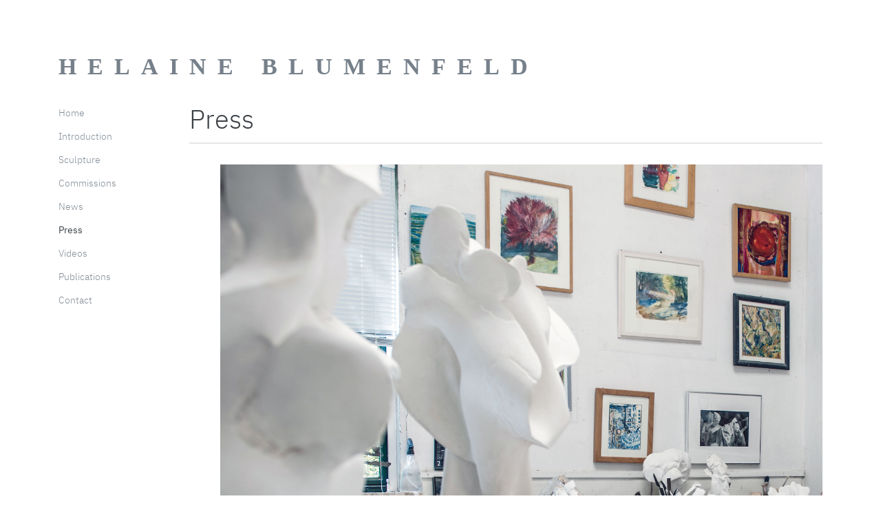

--- FILE ---
content_type: text/html; charset=UTF-8
request_url: https://www.helaineblumenfeld.com/press/helaine-blumenfeld-britains-most-successful-sculptor-youve-never-heard-of-2/
body_size: 11742
content:
<!DOCTYPE html><html lang="en-GB" prefix="og: http://ogp.me/ns#"><head><meta charset="UTF-8"><link data-optimized='2' rel='stylesheet' href='https://www.helaineblumenfeld.com/min/d02ba.css' /><script data-optimized='1' src='https://www.helaineblumenfeld.com/min/067df.js' defer></script> <meta name="apple-mobile-web-app-capable" content="yes" /><meta name="viewport" content="width=device-width, initial-scale=1, maximum-scale=1.0, user-scalable=no"><meta name="format-detection" content="telephone=no" /><title>All About My Mother, HELAINE BLUMENFELD - Helaine Blumenfeld</title><link rel="canonical" href="https://www.helaineblumenfeld.com/press/helaine-blumenfeld-britains-most-successful-sculptor-youve-never-heard-of-2/" /><meta property="og:locale" content="en_GB"><meta property="og:type" content="article"><meta property="og:title" content="All About My Mother, HELAINE BLUMENFELD - Helaine Blumenfeld"><meta property="og:url" content="https://www.helaineblumenfeld.com/press/helaine-blumenfeld-britains-most-successful-sculptor-youve-never-heard-of-2/"><meta property="og:site_name" content="Helaine Blumenfeld"><meta property="og:updated_time" content="2020-04-13T15:02:45+00:00"><meta property="og:image" content="https://www.helaineblumenfeld.com/wp-content/uploads/2020/04/2.8-1-945x1024.jpg"><meta property="og:image:secure_url" content="https://www.helaineblumenfeld.com/wp-content/uploads/2020/04/2.8-1-945x1024.jpg"><meta property="og:image:width" content="945"><meta property="og:image:height" content="1024"><meta property="og:image:alt" content="All About My Mother, HELAINE BLUMENFELD"><meta property="og:image:type" content="image/jpeg"><meta name="twitter:card" content="summary_large_image"><meta name="twitter:title" content="All About My Mother, HELAINE BLUMENFELD - Helaine Blumenfeld"><meta name="twitter:image" content="https://www.helaineblumenfeld.com/wp-content/uploads/2020/04/2.8-1-945x1024.jpg"><link rel='dns-prefetch' href='//s.w.org' /><link rel="alternate" type="application/rss+xml" title="Helaine Blumenfeld &raquo; Feed" href="https://www.helaineblumenfeld.com/feed/" /><link rel="alternate" type="application/rss+xml" title="Helaine Blumenfeld &raquo; Comments Feed" href="https://www.helaineblumenfeld.com/comments/feed/" /><link rel='https://api.w.org/' href='https://www.helaineblumenfeld.com/wp-json/' /><link rel="EditURI" type="application/rsd+xml" title="RSD" href="https://www.helaineblumenfeld.com/xmlrpc.php?rsd" /><link rel="wlwmanifest" type="application/wlwmanifest+xml" href="https://www.helaineblumenfeld.com/wp-includes/wlwmanifest.xml" /><meta name="generator" content="WordPress 5.2.21" /><link rel='shortlink' href='https://www.helaineblumenfeld.com/?p=1780' /><link rel="alternate" type="application/json+oembed" href="https://www.helaineblumenfeld.com/wp-json/oembed/1.0/embed?url=https%3A%2F%2Fwww.helaineblumenfeld.com%2Fpress%2Fhelaine-blumenfeld-britains-most-successful-sculptor-youve-never-heard-of-2%2F" /><link rel="alternate" type="text/xml+oembed" href="https://www.helaineblumenfeld.com/wp-json/oembed/1.0/embed?url=https%3A%2F%2Fwww.helaineblumenfeld.com%2Fpress%2Fhelaine-blumenfeld-britains-most-successful-sculptor-youve-never-heard-of-2%2F&#038;format=xml" /> <script type="text/javascript">(function(url){if(/(?:Chrome\/26\.0\.1410\.63 Safari\/537\.31|WordfenceTestMonBot)/.test(navigator.userAgent)){return;}
var addEvent=function(evt,handler){if(window.addEventListener){document.addEventListener(evt,handler,false);}else if(window.attachEvent){document.attachEvent('on'+evt,handler);}};var removeEvent=function(evt,handler){if(window.removeEventListener){document.removeEventListener(evt,handler,false);}else if(window.detachEvent){document.detachEvent('on'+evt,handler);}};var evts='contextmenu dblclick drag dragend dragenter dragleave dragover dragstart drop keydown keypress keyup mousedown mousemove mouseout mouseover mouseup mousewheel scroll'.split(' ');var logHuman=function(){if(window.wfLogHumanRan){return;}
window.wfLogHumanRan=true;var wfscr=document.createElement('script');wfscr.type='text/javascript';wfscr.async=true;wfscr.src=url+'&r='+Math.random();(document.getElementsByTagName('head')[0]||document.getElementsByTagName('body')[0]).appendChild(wfscr);for(var i=0;i<evts.length;i++){removeEvent(evts[i],logHuman);}};for(var i=0;i<evts.length;i++){addEvent(evts[i],logHuman);}})('//www.helaineblumenfeld.com/?wordfence_lh=1&hid=9543F3DFA5C443A340A6EE6BECF96D5F');</script><link rel="icon" href="https://www.helaineblumenfeld.com/wp-content/uploads/2019/10/cropped-favicon-32x32.jpg" sizes="32x32" /><link rel="icon" href="https://www.helaineblumenfeld.com/wp-content/uploads/2019/10/cropped-favicon-192x192.jpg" sizes="192x192" /><link rel="apple-touch-icon-precomposed" href="https://www.helaineblumenfeld.com/wp-content/uploads/2019/10/cropped-favicon-180x180.jpg" /><meta name="msapplication-TileImage" content="https://www.helaineblumenfeld.com/wp-content/uploads/2019/10/cropped-favicon-270x270.jpg" /></head><body class="press-template-default single single-press postid-1780"><div class="container position-relative"><div class="h-logo">
<a href="https://www.helaineblumenfeld.com/">
Helaine Blumenfeld            </a></div><header class="h-header"><nav class="h-header__nav"><ul class="main-menu"><li id="menu-item-39" class="menu-item menu-item-type-post_type menu-item-object-page menu-item-home menu-item-39 "><a href="https://www.helaineblumenfeld.com/">Home</a></li><li id="menu-item-34" class="menu-item menu-item-type-post_type menu-item-object-page menu-item-has-children menu-item-34 "><a href="https://www.helaineblumenfeld.com/introduction/">Introduction</a><ul class="sub-menu"><li id="menu-item-32" class="menu-item menu-item-type-post_type menu-item-object-page menu-item-32 "><a href="https://www.helaineblumenfeld.com/creative-process/">Creative Process</a></li><li id="menu-item-29" class="menu-item menu-item-type-post_type menu-item-object-page menu-item-29 "><a href="https://www.helaineblumenfeld.com/chronology/">Chronology</a></li></ul></li><li id="menu-item-42" class="menu-item menu-item-type-post_type menu-item-object-page menu-item-42 "><a href="https://www.helaineblumenfeld.com/sculpture/">Sculpture</a></li><li id="menu-item-30" class="menu-item menu-item-type-post_type menu-item-object-page menu-item-30 "><a href="https://www.helaineblumenfeld.com/commissions-page/">Commissions</a></li><li id="menu-item-35" class="menu-item menu-item-type-post_type menu-item-object-page current_page_parent menu-item-35 "><a href="https://www.helaineblumenfeld.com/news/">News</a></li><li id="menu-item-282" class="menu-item menu-item-type-post_type_archive menu-item-object-press menu-item-282 current-menu-item"><a href="https://www.helaineblumenfeld.com/press/">Press</a></li><li id="menu-item-1417" class="menu-item menu-item-type-post_type menu-item-object-page menu-item-1417 "><a href="https://www.helaineblumenfeld.com/videos-page/">Videos</a></li><li id="menu-item-281" class="menu-item menu-item-type-post_type_archive menu-item-object-publications menu-item-281 "><a href="https://www.helaineblumenfeld.com/publications/">Publications</a></li><li id="menu-item-31" class="menu-item menu-item-type-post_type menu-item-object-page menu-item-31 "><a href="https://www.helaineblumenfeld.com/contact/">Contact</a></li></ul></nav></header><span class="h-header__btn js-h-header__btn"><i></i></span></div><div class="container"><div class="row"><div class="col-lg-10 offset-lg-2"><div class="h-text-page h-text-page--press"><h2 class="h-text-page__title">Press</h2><div class="h-text-page__content"><div class="h-text-page__img">
<img data-lazyloaded="1" data-placeholder-resp="2794x3027" src="[data-uri]" width="2794" height="3027" data-src="https://www.helaineblumenfeld.com/wp-content/uploads/2020/04/2.8-1.jpg" class="attachment-post-thumbnail size-post-thumbnail wp-post-image" alt="" data-srcset="https://www.helaineblumenfeld.com/wp-content/uploads/2020/04/2.8-1.jpg 2794w, https://www.helaineblumenfeld.com/wp-content/uploads/2020/04/2.8-1-277x300.jpg 277w, https://www.helaineblumenfeld.com/wp-content/uploads/2020/04/2.8-1-768x832.jpg 768w, https://www.helaineblumenfeld.com/wp-content/uploads/2020/04/2.8-1-945x1024.jpg 945w" data-sizes="(max-width: 2794px) 100vw, 2794px" /><noscript><img width="2794" height="3027" src="https://www.helaineblumenfeld.com/wp-content/uploads/2020/04/2.8-1.jpg" class="attachment-post-thumbnail size-post-thumbnail wp-post-image" alt="" srcset="https://www.helaineblumenfeld.com/wp-content/uploads/2020/04/2.8-1.jpg 2794w, https://www.helaineblumenfeld.com/wp-content/uploads/2020/04/2.8-1-277x300.jpg 277w, https://www.helaineblumenfeld.com/wp-content/uploads/2020/04/2.8-1-768x832.jpg 768w, https://www.helaineblumenfeld.com/wp-content/uploads/2020/04/2.8-1-945x1024.jpg 945w" sizes="(max-width: 2794px) 100vw, 2794px" /></noscript>                                <span class="h-text-page__img-caption h-text-page__img-caption--full"></span></div><h1 class="h-text-page__label">All About My Mother, HELAINE BLUMENFELD</h1>
<span class="h-text-page__name">Dante Mag</span>
<span class="h-text-page__author">Remy Blumenfeld</span><div class="h-text-page__content"><h3><strong>The TV producer and coach Remy Blumenfeld reﬂects on his sculptor mother.</strong></h3><p>In Hollywood, they say that you should never work with children or animals. As a producer, I was fairly conﬁdent that to that list you could also add “never work with your mother.” But I’ve recently completed an hour-long ﬁ lm about my mother, the sculptor Helaine Blumenfeld, and both of us feel it has brought us closer together.</p><p><img data-lazyloaded="1" data-placeholder-resp="300x208" src="[data-uri]" class="alignnone size-medium wp-image-1781 aligncenter" data-src="https://www.helaineblumenfeld.com/wp-content/uploads/2020/04/2.16-300x208.jpg" alt="" width="300" height="208" /><noscript><img class="alignnone size-medium wp-image-1781 aligncenter" src="https://www.helaineblumenfeld.com/wp-content/uploads/2020/04/2.16-300x208.jpg" alt="" width="300" height="208" /></noscript></p><p>My mother is one of the most accomplished and respected figures working in sculpture today. Now in her seventies, she has developed a practice inspired by Cycladic sculpture and Futurism, creating a sculptural vocabulary that is entirely her own. Excelling in a male-dominated ﬁeld, she has exhibited alongside Henry Moore at the Alex Rosenberg Gallery in New York in 1985 and became the first female sculptor to win the international sculpture prize ‘Premio Pietrasanta e la Versilia nel Mondo’ in 2007.</p><p>She is perhaps best known for her monumental public commissions, and is passionate about bringing sculpture into the public domain, creating works that have become integral to the cultural landscape in the UK. Most notably, Fortuna at Jubilee Park in Canary Wharf; Tempesta, overlooking Hyde Park in London, installed in 2012, as well as the recently unveiled marble Tree of Life at the Wolf Institute in Cambridge. My mother’s pieces represent some of the definitive examples of public sculpture in the U.K.</p><p><img data-lazyloaded="1" data-placeholder-resp="300x199" src="[data-uri]" class="alignnone size-medium wp-image-806 aligncenter" data-src="https://www.helaineblumenfeld.com/wp-content/uploads/2019/08/2012-tempesta-2-300x199.jpeg.webp" alt="" width="300" height="199" /><noscript><img class="alignnone size-medium wp-image-806 aligncenter" src="https://www.helaineblumenfeld.com/wp-content/uploads/2019/08/2012-tempesta-2-300x199.jpeg.webp" alt="" width="300" height="199" /></noscript></p><p>I’m very proud of who she is and what she does. But it hasn’t always been easy for me or my brother, Jared (a leading environmental activist who was appointed by President Obama to lead the EPA for district 9) to have such a dynamic and demanding mother.</p><p><img data-lazyloaded="1" data-placeholder-resp="300x280" src="[data-uri]" class="alignnone size-medium wp-image-1783 aligncenter" data-src="https://www.helaineblumenfeld.com/wp-content/uploads/2020/04/2.10-300x280.jpg" alt="" width="300" height="280" /><noscript><img class="alignnone size-medium wp-image-1783 aligncenter" src="https://www.helaineblumenfeld.com/wp-content/uploads/2020/04/2.10-300x280.jpg" alt="" width="300" height="280" /></noscript></p><p>As a boy, my parents moved around a lot. I was born in Paris and by the time I was six, we’d also lived in Vienna and New York. When my parents eventually settled in the village of Grantchester in Cambridge, England, I just wanted to fit in. As if it wasn’t hard enough to feel different because I was Jewish and gay, long before I had a word for it. I also had this incredibly eccentric mother. The flamboyant clothes and jewellery she wore were a huge embarrassment to me growing up. Maybe other people thought she looked wonderfully chic, but to me she just looked like a crazy gypsy. She’d wear colourful smock dresses and her hair was always a shock. How could I know as a child that the gigantic pieces of jewellery she made and wore would one day be on permanent exhibition, next to Alexander Calder and Elizabeth Frink, in the Victoria and Albert Museum.</p><p><img data-lazyloaded="1" data-placeholder-resp="201x300" src="[data-uri]" class="alignnone size-medium wp-image-1782 aligncenter" data-src="https://www.helaineblumenfeld.com/wp-content/uploads/2020/04/Helaine-Blumenfeld-at-Marble-Quarry-Pietrasanta-2015--201x300.jpg" alt="" width="201" height="300" /><noscript><img class="alignnone size-medium wp-image-1782 aligncenter" src="https://www.helaineblumenfeld.com/wp-content/uploads/2020/04/Helaine-Blumenfeld-at-Marble-Quarry-Pietrasanta-2015--201x300.jpg" alt="" width="201" height="300" /></noscript></p><p>Helaine lived, and still does live, a parallel existence between England and Italy, where she sculpts. In England she’s Helaine. In Italy she’s Elena. She always managed to be way more eccentric than any of the other mothers. At my friends’ houses I ate sausages and beans on toast; when my friends came to mine, we ate my mother’s Moroccan tagines and Tepanyaki prepared by Fukoko, our Japanese au pair. Back then I thought: “Why can’t my mother just be a bit more normal?” I’m sure she tried, but she was never quite normal enough for me.</p><p>As a child, I felt my mother’s work was a force in her life equal to or greater than motherhood. I never hated the work, but I deeply resented the time she spent doing it. My mother tells the story of how she was working on a big clay piece one day and I came in, took one of her metal sculpture tools, and attacked the model. Apparently I said: “Mommy, I was talking to you and you didn’t even know I came in the room.” I don’t remember this story, but I’m sure it’s true.</p><p><img data-lazyloaded="1" data-placeholder-resp="223x300" src="[data-uri]" class="size-medium wp-image-1048 aligncenter" data-src="https://www.helaineblumenfeld.com/wp-content/uploads/2019/08/press-14-2-223x300.jpeg.webp" alt="" width="223" height="300" /><noscript><img class="size-medium wp-image-1048 aligncenter" src="https://www.helaineblumenfeld.com/wp-content/uploads/2019/08/press-14-2-223x300.jpeg.webp" alt="" width="223" height="300" /></noscript></p><p>By the time I was eight, my mother was spending two weeks at home and two weeks working in Pietrasanta. When I was ill she’d say: “If you don’t want me to go to Italy tomorrow, I won’t go.” And I’d say: “No, you must go because it’s important to you.” What I meant was: “Stay.” But she always went. Then, because I loved my mother so desperately, my anger and resentment was directed at my father.</p><p>Work is my mother’s life, and it has always been an entirely fluid thing. She would give me a collage for my birthday and my father would write me a story. There weren’t any of the normal boundaries. And those boundaries are something my brother and I have been keen to construct in our lives because our childhood felt so chaotic. There was no sense of routine: work, leisure and family were all wound into one. I don’t remember holidays – my parents didn’t take them. I understand it now. Part of her mind is permanently occupied with the forms she’s working on and needs to be engaged with.</p><p>They say all men either want to be their mother, marry their mother or kill their mother and I suppose I move between all three. Most of those things which were challenging about my mother as an adolescent are the very things I celebrate now. Today my mother and father, the writer Yorick Blumenfeld, live between Cambridge and Pietrasanta in Italy. I see them a lot and speak to them nearly every day.</p><p><img data-lazyloaded="1" data-placeholder-resp="92x300" src="[data-uri]" class="size-medium wp-image-1785 aligncenter" data-src="https://www.helaineblumenfeld.com/wp-content/uploads/2020/04/2.2-2-92x300.jpg" alt="" width="92" height="300" /><noscript><img class="size-medium wp-image-1785 aligncenter" src="https://www.helaineblumenfeld.com/wp-content/uploads/2020/04/2.2-2-92x300.jpg" alt="" width="92" height="300" /></noscript></p><p>I’m often surprised by how similar to Helaine I am and how my values are so aligned with those of my parents. My friends’ parents would rush round buying them things and doing things with them, taking them to games or the cinema. But that wasn’t my mother. We didn’t go to the park or zoo. I just remember many long conversations and letters.</p><p>Growing up, when Helaine was at home, she was completely present and she’d want to know everything. It was a very intense experience, and it still is. When I came down for breakfast my mother would say, “Tell me about your dreams,” and I grew up thinking that was entirely normal. My mother and father didn’t expect us to be happy. They were more concerned with us being fulfilled, or learning. If we were sad or angry, that was fine too. If I was upset that a friend hadn’t invited me to his birthday party, instead of saying “poor darling” or “well, don’t invite him to your party,” my mother would ask: “What kind of a friend do you want to be?” I realise now that these were important early lessons in emotional agility.</p><p>Until I was about 11 years old, my relationship with my mother was wonderful, and from aged 30 onwards it has been wonderful again, but the time in between was about me trying to create some distance. Both my parents were so creative and with values that essentially were aligned to mine, so there was never really anything to rebel against. I suppose my being gay felt like a kind of rebellion, because there were no gay people who I knew of in my parents’ lives. I didn’t “come out” to my parents until I was 21. I thought they already knew, but maybe they didn’t want to know. My mother says she always understood I was gay without asking. By the time I was eight or nine she says she had a sense of it, but it never disturbed her because she sees sexuality as a continuum.</p><p><img data-lazyloaded="1" data-placeholder-resp="200x300" src="[data-uri]" class="alignnone size-medium wp-image-1442 aligncenter" data-src="https://www.helaineblumenfeld.com/wp-content/uploads/2019/09/2016-meridiana-featured-200x300.jpg.webp" alt="" width="200" height="300" /><noscript><img class="alignnone size-medium wp-image-1442 aligncenter" src="https://www.helaineblumenfeld.com/wp-content/uploads/2019/09/2016-meridiana-featured-200x300.jpg.webp" alt="" width="200" height="300" /></noscript></p><p>In many ways, my Jewish-American-Italian experience was very similar to the family life depicted in the Luca Guadagnino’s movie Call Me By Your Name, an adaptation of André Aciman’s novel by James Ivory that got him an Oscar at the 90th Academy awards in March.</p><p>I do think at times growing up my mother may have overestimated my ability to deal with her. She used to write me long letters from Italy describing her complex feelings and emotions until I complained that it was overwhelming and I couldn’t handle it. These days, as well as producing TV and mentoring creative people in the TV sector, I also support entrepreneurs and creative leaders as a life coach with 1000months.org and the training I’ve gone through as a counsellor and coach, has inevitably also helped me manage my own relationships, including my relationship with my mother.</p><p>I certainly felt emotionally ready to take on the challenge of producing the film Hard Beauty: Helaine Blumenfeld, which is currently airing on SKY Arts in the UK and is being distributed globally by TVF International under the title Sculpting Dreams. I wanted to explain to a wider audience how my mother’s work has evolved and to chart the evolution of one monumental piece from clay model, to 5 tonne marble sculpture. In 2013 I produced The Man Who Shot Beautiful Women, for BBC4, about my grandfather, the photographer Erwin Blumenfeld, who despite being a difficult man was also conveniently dead (the film has aired internationally and will soon air on Rai2 in Italy.) Producing a film about my mother seemed like another important way for me to honour my artistic legacy.</p><p><img data-lazyloaded="1" data-placeholder-resp="225x300" src="[data-uri]" class="size-medium wp-image-1149 aligncenter" data-src="https://www.helaineblumenfeld.com/wp-content/uploads/2019/08/press-45-225x300.jpeg.webp" alt="" width="225" height="300" /><noscript><img class="size-medium wp-image-1149 aligncenter" src="https://www.helaineblumenfeld.com/wp-content/uploads/2019/08/press-45-225x300.jpeg.webp" alt="" width="225" height="300" /></noscript></p><p>In the film, Timothy Potts, who is the Director of the Getty Museum, says: <em>“It’s quite remarkable that Helaine Blumenfeld, at this stage in her life, is enjoying so much success with new commissions and recognition from major museums, collectors and public institutions. Many artists have successful mid-life careers but their future doesn’t always look as exciting as what’s come before them. Helaine has avoided that pitfall by continuing to evolve in her artistry; what she’s creating now is more ambitious and complex than ever before. I am sure that Helaine’s work will survive the test of time and will have a place in 20th and 21st century history.”</em></p><p>For me, producing Hard Beauty, which is directed by my friend, the acclaimed director Rupert Edwards, was also a healing and cathartic process. My brother, Jared and I interviewed each other about how rich and complex it was having Helaine or Elena, as our mum. And we laughed a lot together. Of course it wasn’t easy, but it certainly prepared us in a certain way for life.</p><p><img data-lazyloaded="1" data-placeholder-resp="240x300" src="[data-uri]" class="size-medium wp-image-1089 aligncenter" data-src="https://www.helaineblumenfeld.com/wp-content/uploads/2019/08/press-32-240x300.jpeg.webp" alt="" width="240" height="300" /><noscript><img class="size-medium wp-image-1089 aligncenter" src="https://www.helaineblumenfeld.com/wp-content/uploads/2019/08/press-32-240x300.jpeg.webp" alt="" width="240" height="300" /></noscript></p><div></div><div></div></div><span class="h-text-page__date">13/04/2018</span><span class="h-text-page__name">Dante Mag</span></div>
<a href="https://www.helaineblumenfeld.com/press/" class="h-text-page__link">
<svg xmlns="http://www.w3.org/2000/svg" xmlns:xlink="http://www.w3.org/1999/xlink" width="15" height="9" viewBox="0 0 15 9">
<image width="15" height="9" xlink:href="[data-uri]"/>
</svg>
Back to all press                    </a></div></div></div></div><footer class="h-footer"><div class="container"><div class="row"><div class="col-md-6">
<span class="h-footer__scroll-top js-scroll-top"></span><div class="h-footer__copyright"><p>&copy; 2026 Helaine Blumenfeld | Website by</p>
<img data-lazyloaded="1" src="[data-uri]" data-src="https://www.helaineblumenfeld.com/wp-content/themes/helaineblumenfeld/assets/images/engineroom.png" alt=""><noscript><img src="https://www.helaineblumenfeld.com/wp-content/themes/helaineblumenfeld/assets/images/engineroom.png" alt=""></noscript></div></div><div class="col-md-6"><ul class="main-menu"><li id="menu-item-1412" class="menu-item menu-item-type-post_type menu-item-object-page menu-item-1412 "><a href="https://www.helaineblumenfeld.com/terms-and-conditions/">Terms and Conditions</a></li><li id="menu-item-44" class="menu-item menu-item-type-post_type menu-item-object-page menu-item-44 "><a href="https://www.helaineblumenfeld.com/privacy-policy/">Privacy Policy</a></li><li id="menu-item-1413" class="menu-item menu-item-type-post_type menu-item-object-page menu-item-1413 "><a href="https://www.helaineblumenfeld.com/cookie-policy/">Cookie Policy</a></li></ul></div></div></div></footer> <script>(function(i,s,o,g,r,a,m){i['GoogleAnalyticsObject']=r;i[r]=i[r]||function(){(i[r].q=i[r].q||[]).push(arguments);},i[r].l=1*new Date();a=s.createElement(o),m=s.getElementsByTagName(o)[0];a.async=1;a.src=g;m.parentNode.insertBefore(a,m);})(window,document,'script','https://www.helaineblumenfeld.com/wp-content/cache/caos-analytics/analytics.js','ga');</script> <script></script> <script>ga('create','UA-63618246-13',{'cookieName':'caosLocalGa','cookieDomain':'www.helaineblumenfeld.com','cookieExpires':'0'});ga('send','pageview');</script> <script type='text/javascript'>var helaineblumenfeld_data={"ajaxurl":"https:\/\/www.helaineblumenfeld.com\/wp-admin\/admin-ajax.php","siteurl":"https:\/\/www.helaineblumenfeld.com\/wp-content\/themes\/helaineblumenfeld"};</script> <script>var _extends=Object.assign||function(t){for(var e=1;e<arguments.length;e++){var n=arguments[e];for(var o in n)Object.prototype.hasOwnProperty.call(n,o)&&(t[o]=n[o])}return t},_typeof="function"==typeof Symbol&&"symbol"==typeof Symbol.iterator?function(t){return typeof t}:function(t){return t&&"function"==typeof Symbol&&t.constructor===Symbol&&t!==Symbol.prototype?"symbol":typeof t};!function(t,e){"object"===("undefined"==typeof exports?"undefined":_typeof(exports))&&"undefined"!=typeof module?module.exports=e():"function"==typeof define&&define.amd?define(e):t.LazyLoad=e()}(this,function(){"use strict";var n={elements_selector:"img",container:document,threshold:300,thresholds:null,data_src:"src",data_srcset:"srcset",data_sizes:"sizes",data_bg:"bg",class_loading:"litespeed-loading",class_loaded:"litespeed-loaded",class_error:"error",load_delay:0,callback_load:null,callback_error:null,callback_set:null,callback_enter:null,callback_finish:null,to_webp:!1},s="data-",r="was-processed",o="ll-timeout",a="true",c=function(t,e){return t.getAttribute(s+e)},i=function(t,e,n){var o=s+e;null!==n?t.setAttribute(o,n):t.removeAttribute(o)},l=function(t){return c(t,r)===a},u=function(t,e){return i(t,o,e)},d=function(t){return c(t,o)},f=function(t,e){var n,o="LazyLoad::Initialized",s=new t(e);try{n=new CustomEvent(o,{detail:{instance:s}})}catch(t){(n=document.createEvent("CustomEvent")).initCustomEvent(o,!1,!1,{instance:s})}window.dispatchEvent(n)};var _=function(t,e){return e?t.replace(/\.(jpe?g|png)/gi,".webp"):t},t="undefined"!=typeof window,v=t&&!("onscroll"in window)||/(gle|ing|ro)bot|crawl|spider/i.test(navigator.userAgent),e=t&&"IntersectionObserver"in window,h=t&&"classList"in document.createElement("p"),b=t&&!1,g=function(t,e,n,o){for(var s,r=0;s=t.children[r];r+=1)if("SOURCE"===s.tagName){var a=c(s,n);m(s,e,a,o)}},m=function(t,e,n,o){n&&t.setAttribute(e,_(n,o))},p={IMG:function(t,e){var n=b&&e.to_webp,o=e.data_srcset,s=t.parentNode;s&&"PICTURE"===s.tagName&&g(s,"srcset",o,n);var r=c(t,e.data_sizes);m(t,"sizes",r);var a=c(t,o);m(t,"srcset",a,n);var i=c(t,e.data_src);m(t,"src",i,n)},IFRAME:function(t,e){var n=c(t,e.data_src);m(t,"src",n)},VIDEO:function(t,e){var n=e.data_src,o=c(t,n);g(t,"src",n),m(t,"src",o),t.load()}},y=function(t,e){var n,o,s=e._settings,r=t.tagName,a=p[r];if(a)return a(t,s),e._updateLoadingCount(1),void(e._elements=(n=e._elements,o=t,n.filter(function(t){return t!==o})));!function(t,e){var n=b&&e.to_webp,o=c(t,e.data_src),s=c(t,e.data_bg);if(o){var r=_(o,n);t.style.backgroundImage='url("'+r+'")'}if(s){var a=_(s,n);t.style.backgroundImage=a}}(t,s)},w=function(t,e){h?t.classList.add(e):t.className+=(t.className?" ":"")+e},E=function(t,e){t&&t(e)},L="load",I="loadeddata",O="error",k=function(t,e,n){t.addEventListener(e,n)},A=function(t,e,n){t.removeEventListener(e,n)},C=function(t,e,n){A(t,L,e),A(t,I,e),A(t,O,n)},z=function(t,e,n){var o,s,r=n._settings,a=e?r.class_loaded:r.class_error,i=e?r.callback_load:r.callback_error,c=t.target;o=c,s=r.class_loading,h?o.classList.remove(s):o.className=o.className.replace(new RegExp("(^|\\s+)"+s+"(\\s+|$)")," ").replace(/^\s+/,"").replace(/\s+$/,""),w(c,a),E(i,c),n._updateLoadingCount(-1)},N=function(n,o){var t,e,s,r=function t(e){z(e,!0,o),C(n,t,a)},a=function t(e){z(e,!1,o),C(n,r,t)};s=a,k(t=n,L,e=r),k(t,I,e),k(t,O,s)},x=["IMG","IFRAME","VIDEO"],M=function(t,e,n){R(t,n),e.unobserve(t)},S=function(t){var e=d(t);e&&(clearTimeout(e),u(t,null))};function R(t,e,n){var o=e._settings;!n&&l(t)||(E(o.callback_enter,t),-1<x.indexOf(t.tagName)&&(N(t,e),w(t,o.class_loading)),y(t,e),i(t,r,a),E(o.callback_set,t))}var j=function(t){return t.isIntersecting||0<t.intersectionRatio},T=function(t,e){this._settings=_extends({},n,t),this._setObserver(),this._loadingCount=0,this.update(e)};return T.prototype={_manageIntersection:function(t){var e,n,o,s,r,a=this._observer,i=this._settings.load_delay,c=t.target;i?j(t)?(e=c,n=a,s=(o=this)._settings.load_delay,(r=d(e))||(r=setTimeout(function(){M(e,n,o),S(e)},s),u(e,r))):S(c):j(t)&&M(c,a,this)},_onIntersection:function(t){t.forEach(this._manageIntersection.bind(this))},_setObserver:function(){var t;e&&(this._observer=new IntersectionObserver(this._onIntersection.bind(this),{root:(t=this._settings).container===document?null:t.container,rootMargin:t.thresholds||t.threshold+"px"}))},_updateLoadingCount:function(t){this._loadingCount+=t,0===this._elements.length&&0===this._loadingCount&&E(this._settings.callback_finish)},update:function(t){var e=this,n=this._settings,o=t||n.container.querySelectorAll(n.elements_selector);this._elements=Array.prototype.slice.call(o).filter(function(t){return!l(t)}),!v&&this._observer?this._elements.forEach(function(t){e._observer.observe(t)}):this.loadAll()},destroy:function(){var e=this;this._observer&&(this._elements.forEach(function(t){e._observer.unobserve(t)}),this._observer=null),this._elements=null,this._settings=null},load:function(t,e){R(t,this,e)},loadAll:function(){var e=this;this._elements.forEach(function(t){e.load(t)})}},t&&function(t,e){if(e)if(e.length)for(var n,o=0;n=e[o];o+=1)f(t,n);else f(t,e)}(T,window.lazyLoadOptions),T}),function(t,e){"use strict";var n,o,s=function(){n=new LazyLoad({elements_selector:"[data-lazyloaded]"}),o=function(){n.update()},t.MutationObserver&&new MutationObserver(o).observe(e.documentElement,{childList:!0,subtree:!0,attributes:!0})};t.addEventListener?t.addEventListener("load",s,!1):t.attachEvent("onload",s)}(window,document);</script><script data-optimized='1' src='https://www.helaineblumenfeld.com/min/58cab.js' defer></script><script defer src="https://static.cloudflareinsights.com/beacon.min.js/vcd15cbe7772f49c399c6a5babf22c1241717689176015" integrity="sha512-ZpsOmlRQV6y907TI0dKBHq9Md29nnaEIPlkf84rnaERnq6zvWvPUqr2ft8M1aS28oN72PdrCzSjY4U6VaAw1EQ==" data-cf-beacon='{"version":"2024.11.0","token":"b91b998962364c97806e3a4983cd2c3f","r":1,"server_timing":{"name":{"cfCacheStatus":true,"cfEdge":true,"cfExtPri":true,"cfL4":true,"cfOrigin":true,"cfSpeedBrain":true},"location_startswith":null}}' crossorigin="anonymous"></script>
</body></html>
<!-- Page optimized by LiteSpeed Cache @2026-01-12 18:06:18 -->
<!-- Page generated by LiteSpeed Cache 2.9.8.6 on 2026-01-12 18:06:18 -->